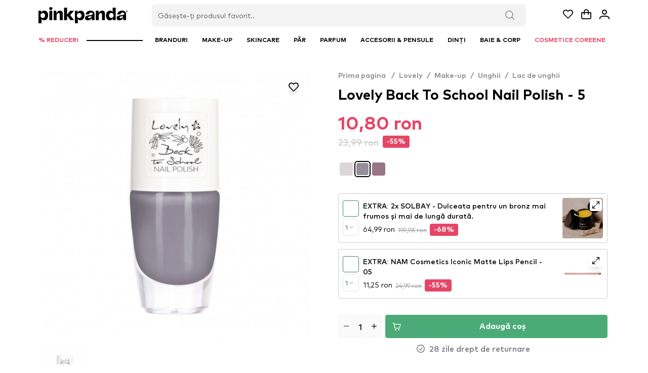

--- FILE ---
content_type: text/javascript; charset=utf-8
request_url: https://www.pinkpanda.ro/_nuxt/zgHTwbxK.js
body_size: 1599
content:
import B from"./D3uxBEhl.js";import{_ as T}from"./C2shw-Mw.js";import{t as F,s as x,S as V,b as j,n as y,p as L,a as R,d as k}from"./Dj5SIUbj.js";import{_ as z}from"./f-_k6NTN.js";import{_ as D}from"./AtjfoeHR.js";import{P as i,U as a,V as e,M as n,u as t,Y as r,S as v,$ as M,l as E,L as H,a1 as I,ab as U}from"./B9WjbkLb.js";import{l as W}from"./D3pctV-p.js";import"./Di4R0Gaj.js";import"./CJbG-lx0.js";import"./DHCEaHsp.js";import"./Cxhi2DXY.js";import"./DuZwYA7i.js";import"./BJ2GCIf7.js";import"./BanDnMIM.js";import"./B3hwGOLT.js";import"./BJtl3rmf.js";const Y={xmlns:"http://www.w3.org/2000/svg","xml:space":"preserve",width:"64",height:"64",fill:"currentColor",viewBox:"0 0 45.532 45.532"};function q(P,p){return i(),a("svg",Y,p[0]||(p[0]=[e("path",{d:"M22.766.001C10.194.001 0 10.193 0 22.766s10.193 22.765 22.766 22.765c12.574 0 22.766-10.192 22.766-22.765S35.34.001 22.766.001m0 6.807a7.53 7.53 0 1 1 .001 15.06 7.53 7.53 0 0 1-.001-15.06m-.005 32.771a16.7 16.7 0 0 1-10.88-4.012 3.2 3.2 0 0 1-1.126-2.439c0-4.217 3.413-7.592 7.631-7.592h8.762c4.219 0 7.619 3.375 7.619 7.592a3.2 3.2 0 0 1-1.125 2.438 16.7 16.7 0 0 1-10.881 4.013"},null,-1)]))}const G={render:q},J={class:"pb-8"},K={class:"flex justify-between"},Q={class:"flex gap-2"},X={class:"font-bold"},Z={class:"text-sm text-neutral-500"},tt={key:0,class:"w-full pt-8 mt-8 border-t"},et={class:"uppercase font-bold"},ot={key:0,class:"w-full pb-8 border-t pt-8 mt-8"},st={class:"uppercase text-neutral-800 font-bold"},nt={__name:"FullProfile",setup(P){const p=F(),{user:u}=x(p),f=V(),{wishlistProducts:d,lastSeenProducts:h}=x(f),o=j();return(l,b)=>{var g;const $=D,c=B,m=T,w=L;return i(),a("div",J,[n($,{title:"".concat(l.$t("my_profile")),class:"uppercase py-2 !pb-4"},null,8,["title"]),e("div",K,[e("div",Q,[n(t(G),{class:"text-neutral-200"}),e("div",null,[e("p",X,r(t(u).name)+" "+r(t(u).last_name),1),e("p",Z,r(t(u).email),1)])]),n(c,{name:"btn-edit-profile",type:"button",label:l.$t("edit_profile"),pt:{root:{class:"text-sm text-black border-none text-sm bg-neutral-50 shadow-none max-h-10"},label:{class:"font-bold"}},onClick:b[0]||(b[0]=_=>("navigateTo"in l?l.navigateTo:t(y))(t(o)("profil-me")))},null,8,["label"])]),((g=t(d))==null?void 0:g.length)>0?(i(),a("div",tt,[e("p",et,r(l.$t("saved")),1),n(m,{products:t(d)},null,8,["products"])])):v("",!0),n(w,null,{default:M(()=>{var _;return[((_=t(h))==null?void 0:_.length)>0?(i(),a("div",ot,[e("p",st,r(l.$t("last_seen_products")),1),n(m,{products:t(h)},null,8,["products"])])):v("",!0)]}),_:1})])}}},lt={class:"flex justify-center items-center w-full pt-4"},rt={class:"lg:hidden flex flex-col max-w-6xl w-full px-4"},it={class:"text-2xl font-medium font-primary uppercase py-2"},at=["onClick"],ct={class:"flex items-center"},pt={class:"text-base font-medium text-black hover:underline active:underline"},ut={key:0,class:"w-full pb-8 pt-2 lg:hidden"},dt={class:"uppercase text-neutral-800 font-bold"},mt={class:"w-full flex-row hidden lg:flex max-w-6xl px-4"},jt={__name:"index",setup(P){const p=V(),{lastSeenProducts:u}=x(p),f=F(),{user:d}=x(f),{logout:h}=f,{t:o}=R(),l=j();function b(){h(),y(l("/"))}const $=E(()=>[{title:o("my_data"),icon:"pi-user-edit",url:"profil-me"},{title:o("saved"),icon:"pi-heart",url:"wishlist"},{title:o("my_orders"),icon:"pi-shopping-bag",url:"my-orders"}]);return k({title:"".concat(o("my_profile")," | ").concat(o("store_name")),meta:[{property:"og:title",content:"".concat(o("my_profile")," | ").concat(o("store_name"))},{name:"description",content:o("profile_description")},{property:"og:description",content:o("profile_description")},{name:"twitter:title",content:"".concat(o("my_profile")," | ").concat(o("store_name"))},{name:"twitter:description",content:o("profile_description")}]}),(c,m)=>{var S,C;const w=B,g=T,_=L,N=z,A=nt;return i(),a("div",lt,[e("div",rt,[e("h1",it,r("".concat(c.$t("hey")," ").concat((S=t(d))!=null&&S.name?(C=t(d))==null?void 0:C.name:"","!")),1),(i(!0),a(H,null,I(t($),(s,O)=>(i(),a("button",{key:O,class:"w-full py-3 px-3 flex items-center justify-between cursor-pointer rounded hover:bg-neutral-50",onClick:_t=>("navigateTo"in c?c.navigateTo:t(y))(t(l)(s==null?void 0:s.url))},[e("div",ct,[e("i",{class:U(["pi text-sm pr-4 text-black",s==null?void 0:s.icon])},null,2),e("h2",pt,r(s==null?void 0:s.title),1)]),m[0]||(m[0]=e("i",{class:"pi pi-chevron-right text-sm text-black"},null,-1))],8,at))),128)),n(w,{name:"btn-logout",type:"button",icon:"pi pi-sign-out",label:c.$t("logout"),pt:t(W),class:"my-6 md:max-w-sm self-center",onClick:b},null,8,["label","pt"]),n(_,null,{default:M(()=>{var s;return[((s=t(u))==null?void 0:s.length)>0?(i(),a("div",ut,[e("p",dt,r(c.$t("last_seen_products")),1),n(g,{products:t(u)},null,8,["products"])])):v("",!0)]}),_:1})]),e("div",mt,[n(N),n(A,{class:"w-3/4"})])])}}};export{jt as default};


--- FILE ---
content_type: text/javascript; charset=utf-8
request_url: https://www.pinkpanda.ro/_nuxt/D3pctV-p.js
body_size: 167
content:
const e=" hover:!scale-125 ease-in-out transition-all duration-300",o=" hover:scale-105 ease-in-out transition-all duration-300",r=" hover:brightness-90 ease-in-out transition-all duration-300",t=" focus:ring-2 hover:ring-2 ring-neutral-50",n={root:{class:"rounded py-1 px-3 text-xs bg-black !hover:bg-black border-black".concat(r).concat(t)},label:{class:"font-semibold"}},s={root:{class:"rounded py-1.5 px-3.5 text-sm bg-black !hover:bg-black border-black".concat(r).concat(t)},label:{class:"font-semibold"}},a={root:{class:"w-full rounded py-2.5 px-3.5 text-base bg-black !hover:bg-black border-black".concat(r).concat(t)},label:{class:"font-semibold hover:font-bold"}},l={root:{class:"w-full py-2.5 px-3.5 text-sm text-neutral-700 rounded !hover:bg-black border-neutral-300 bg-transparent font-semibold".concat(o).concat(t)},label:{class:"font-semibold"}},u={root:{class:"w-full py-0 px-3.5 text-sm text-black focus:ring-2 hover:ring-2 ring-transparent rounded border-transparent !hover:bg-black bg-transparent font-semibold".concat(o)},label:{class:"font-semibold"}},c={root:{class:"w-8 h-8 rounded-3xl text-neutral-700 bg-transparent border-transparent focus:ring ring-transparent".concat(e)},icon:{class:"text-lg"}},b={root:{class:"cursor-pointer rounded py-2.5 hover:border-neutral-200 focus:border-neutral-300 text-neutral-500 border-neutral-100 bg-neutral-50 focus:ring ring-neutral-100 w-full !text-sm"}},d={root:{class:"cursor-pointer rounded hover:border-neutral-200 focus:border-neutral-300 text-black border-neutral-100 bg-neutral-50 focus:ring text-neutral-500 ring-neutral-100 w-full !text-sm"}},i={root:{class:"bg-neutral-50 rounded hover:border-neutral-200 text-enutral-500 !text-sm focus:border-neutral-200 focus:ring ring-neutral-100 shadow-none border-neutral-100 w-full"},trigger:{class:"w-auto pr-3"},input:{class:"py-2.5 rounded px-3"},dropdownicon:{class:"w-3 h-auto"}},p={root:{class:"hover:border-neutral-300 focus:border-neutral-300 shadow-none border-neutral-200"},trigger:{class:"w-auto pr-8"},input:{class:"pr-2 px-1 text-xs"},dropdownicon:{class:"w-2 h-auto"}},g={root:{class:"w-full py-3 px-3 text-sm rounded-md bg-[#8C8C8C]/10 backdrop-blur-xl shadow-none transition-all ease-in-out "}},x={root:{class:"text-xs"},pagebutton:{class:"m-0 text-xs !min-w-6 max-h-6"}};export{i as a,g as b,s as c,e as d,r as e,l as f,d as g,n as h,c as i,a as l,p as m,t as n,x as p,b as r,o as s,u as t};


--- FILE ---
content_type: text/javascript; charset=utf-8
request_url: https://www.pinkpanda.ro/_nuxt/_-ErIdAR.js
body_size: -70
content:
import{P as e,U as r,ag as o}from"./B9WjbkLb.js";const a={xmlns:"http://www.w3.org/2000/svg",viewBox:"0 0 200 200"};function s(n,t){return e(),r("svg",a,t[0]||(t[0]=[o('<linearGradient id="a"><stop offset="0" stop-color="#7c7c7c" stop-opacity="0"></stop><stop offset="1" stop-color="#7c7c7c"></stop></linearGradient><circle cx="100" cy="100" r="70" fill="none" stroke="url(#a)" stroke-dasharray="0 44 0 44 0 44 0 44 0 360" stroke-linecap="round" stroke-width="30" transform-origin="center"><animateTransform attributeName="transform" calcMode="discrete" dur=".8" repeatCount="indefinite" type="rotate" values="360;324;288;252;216;180;144;108;72;36"></animateTransform></circle>',2)]))}const i={render:s};export{i as L};
